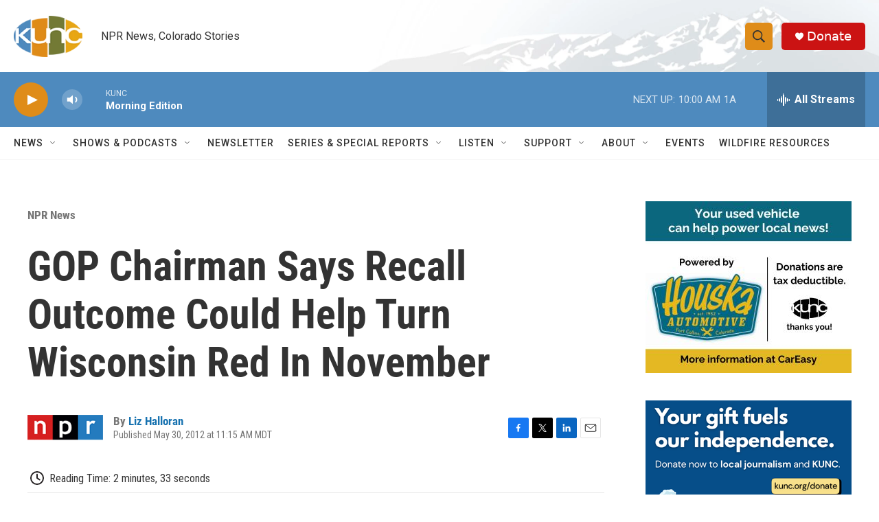

--- FILE ---
content_type: text/html; charset=utf-8
request_url: https://www.google.com/recaptcha/api2/aframe
body_size: 266
content:
<!DOCTYPE HTML><html><head><meta http-equiv="content-type" content="text/html; charset=UTF-8"></head><body><script nonce="Hbay05SpGCirKGO6jYiPcg">/** Anti-fraud and anti-abuse applications only. See google.com/recaptcha */ try{var clients={'sodar':'https://pagead2.googlesyndication.com/pagead/sodar?'};window.addEventListener("message",function(a){try{if(a.source===window.parent){var b=JSON.parse(a.data);var c=clients[b['id']];if(c){var d=document.createElement('img');d.src=c+b['params']+'&rc='+(localStorage.getItem("rc::a")?sessionStorage.getItem("rc::b"):"");window.document.body.appendChild(d);sessionStorage.setItem("rc::e",parseInt(sessionStorage.getItem("rc::e")||0)+1);localStorage.setItem("rc::h",'1769013760605');}}}catch(b){}});window.parent.postMessage("_grecaptcha_ready", "*");}catch(b){}</script></body></html>